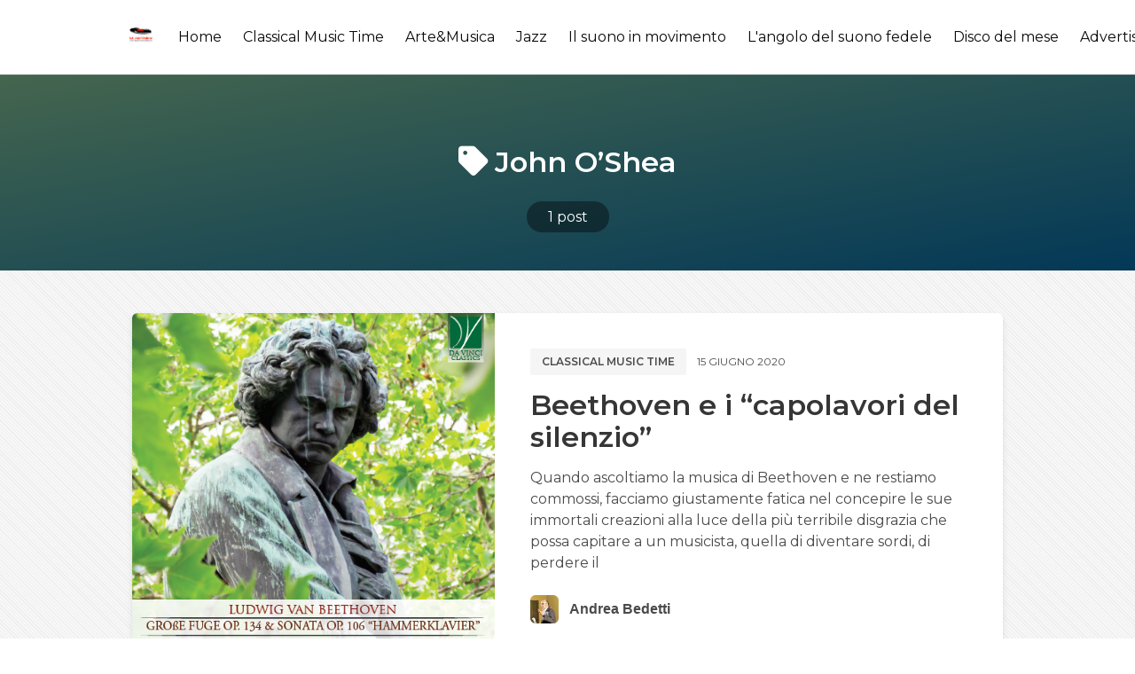

--- FILE ---
content_type: text/html; charset=utf-8
request_url: https://musicvoice.it/tag/john-oshea/
body_size: 5806
content:
<!DOCTYPE html>
<html lang="it" class="has-spaced-navbar-fixed-top">

<head>
    <meta charset="utf-8" />
    <meta http-equiv="X-UA-Compatible" content="IE=edge" />

    <title>John O’Shea - MusicVoice.it</title>
    <meta name="HandheldFriendly" content="True" />
    <meta name="viewport" content="width=device-width, initial-scale=1.0, user-scalable=no">
    <meta name="apple-mobile-web-app-capable" content="yes" />

    <link rel="icon" href="https://musicvoice.it/content/images/size/w256h256/2020/03/logo-01.png" type="image/png">
    <link rel="canonical" href="https://musicvoice.it/tag/john-oshea/">
    <meta name="referrer" content="no-referrer-when-downgrade">
    
    <meta property="og:site_name" content="MusicVoice.it">
    <meta property="og:type" content="website">
    <meta property="og:title" content="John O’Shea - MusicVoice.it">
    <meta property="og:url" content="https://musicvoice.it/tag/john-oshea/">
    <meta property="article:publisher" content="https://www.facebook.com/musicvoice.it/">
    <meta name="twitter:card" content="summary">
    <meta name="twitter:title" content="John O’Shea - MusicVoice.it">
    <meta name="twitter:url" content="https://musicvoice.it/tag/john-oshea/">
    
    <script type="application/ld+json">
{
    "@context": "https://schema.org",
    "@type": "Series",
    "publisher": {
        "@type": "Organization",
        "name": "MusicVoice.it",
        "url": "https://musicvoice.it/",
        "logo": {
            "@type": "ImageObject",
            "url": "https://musicvoice.it/content/images/2020/03/logo-01-1.png",
            "width": 60,
            "height": 60
        }
    },
    "url": "https://musicvoice.it/tag/john-oshea/",
    "name": "John O’Shea",
    "mainEntityOfPage": "https://musicvoice.it/tag/john-oshea/"
}
    </script>

    <meta name="generator" content="Ghost 6.10">
    <link rel="alternate" type="application/rss+xml" title="MusicVoice.it" href="https://musicvoice.it/rss/">
    
    <script defer src="https://cdn.jsdelivr.net/ghost/sodo-search@~1.8/umd/sodo-search.min.js" data-key="2d5d6f07871f9746e9b47a98ff" data-styles="https://cdn.jsdelivr.net/ghost/sodo-search@~1.8/umd/main.css" data-sodo-search="https://musicvoice.it/" data-locale="it" crossorigin="anonymous" type="d56e8ad7504910eac5de100e-text/javascript"></script>
    
    <link href="https://musicvoice.it/webmentions/receive/" rel="webmention">
    <script defer src="/public/cards.min.js?v=118ea43122" type="d56e8ad7504910eac5de100e-text/javascript"></script><style>:root {--ghost-accent-color: #15171A;}</style>
    <link rel="stylesheet" type="text/css" href="/public/cards.min.css?v=118ea43122">
    <script type="d56e8ad7504910eac5de100e-text/javascript">@blog.logo.png
    var showAdmin = true;
    var showTweets = false;
    var admin_info = {
        name: 'MusicVoice.it ',
        profile: '',
        description: 'Il mondo della musica senza confini',
        social: {
            email: 'redazione@musicvoice.it',
            twitter: 'https://www.twitter.com/MusicVoice_it',
            facebook: 'https://www.facebook.com/MusicVoice_it',
            instagram: 'https://www.instagram.com/rivista_musicvoice'
        }
    }
</script>

<script type="d56e8ad7504910eac5de100e-text/javascript">
  var show_showcase = true; //default: false
  var footer_text = "Made by <a class=\"span\" href=\"https://binco.me\" target=\"_blank\">Binco</a>";
  var fizzy_credit = false; // default:true
	var show_search = true; // default:false
  var search_key = '9488a24083e66447df34741b56';
  var search_url = 'https://musicvoice.it'; // it is usually your site url
</script>

<style>
    .is-georgia{
    text-align: justify !important;
    }
    @import url('https://fonts.googleapis.com/css?family=Roboto+Slab:100,300,400,700');
@import url('https://fonts.googleapis.com/css?family=Raleway:300,300i,400,400i,500,500i,600,600i,700,700i,800,800i,900,900i');

*{
  box-sizing: border-box;
}

.cards {
    width: 100%;
    display: flex;
    display: -webkit-flex;
    justify-content: center;
    -webkit-justify-content: center;
    max-width: 820px;
}

.card__like {
    width: 18px;
}

.card__clock {
    width: 15px;
  vertical-align: middle;
    fill: #AD7D52;
}
.card__time {
    font-size: 12px;
    color: #AD7D52;
    vertical-align: middle;
    margin-left: 5px;
}

.card__clock-info {
    float: right;
}

.card__img {
  visibility: hidden;
    background-size: cover;
    background-position: center;
    background-repeat: no-repeat;
    width: 100%;
    height: 235px;
  border-top-left-radius: 12px;
border-top-right-radius: 12px;
  
}

.card__info-hover {
    position: absolute;
    padding: 16px;
  width: 100%;
  opacity: 0;
  top: 0;
}

.card__img--hover {
  transition: 0.2s all ease-out;
    background-size: cover;
    background-position: center;
    background-repeat: no-repeat;
    width: 100%;
  position: absolute;
    height: 235px;
  border-top-left-radius: 12px;
border-top-right-radius: 12px;
top: 0;
  
}
.card {
  transition: all .4s cubic-bezier(0.175, 0.885, 0, 1);
  background-color: #fff;
  position: relative;
  border-radius: 12px;
  overflow: hidden;
  box-shadow: 0px 13px 10px -7px rgba(0, 0, 0,0.1);
}
.card:hover {
  box-shadow: 0px 30px 18px -8px rgba(0, 0, 0,0.1);
    transform: scale(1.10, 1.10);
}

.card__info {
z-index: 2;
  background-color: #fff;
  border-bottom-left-radius: 12px;
border-bottom-right-radius: 12px;
   padding: 16px 24px 24px 24px;
}

.card__category {
    font-family: 'Raleway', sans-serif;
    text-transform: uppercase;
    font-size: 13px;
    letter-spacing: 2px;
    font-weight: 500;
  color: #868686;
}

.card__title {
    margin-top: 5px;
    margin-bottom: 10px;
    font-family: 'Roboto Slab', serif;
}

.card__by {
    font-size: 12px;
    font-family: 'Raleway', sans-serif;
    font-weight: 500;
}

.card__author {
    font-weight: 600;
    text-decoration: none;
    color: #AD7D52;
}

.card:hover .card__img--hover {
    height: 100%;
    opacity: 0.3;
}

.card:hover .card__info {
    background-color: transparent;
    position: relative;
}

.card:hover .card__info-hover {
    opacity: 1;
}
</style>

  <script type="d56e8ad7504910eac5de100e-text/javascript">
// script che inserisce nel <div id="banner_random"></div> un banner a caso tra quelli inseriti
    var banner = document.getElementById("banner_random");
    var rnd= Math.floor(Math.random() * 1);
	if (rnd == 0)
      {banner.innerHTML += '<div> <a href="https://www.tyxart.de" target="_blank"><img src="https://musicvoice.it/content/images/2020/09/banner-tyxart.jpg" height="100%"></a> </div><br>'}
      else if (rnd == 1)
      {banner.innerHTML += '<div> <a href="https://www.tyxart.de" target="_blank"><img src="https://musicvoice.it/content/images/2020/09/banner-tyxart.jpg" height="100%"></a> </div><br>'}
</script>

    <link rel="stylesheet" type="text/css" href="/assets/css/main.css?v=118ea43122" />

    <link href="https://fonts.googleapis.com/css?family=Montserrat:400,600,700&display=swap" rel="stylesheet">

    <link href="https://cdnjs.cloudflare.com/ajax/libs/bulma/0.9.4/css/bulma.min.css" rel="stylesheet">

    <link rel="stylesheet" href="https://cdn.jsdelivr.net/npm/katex@0.10.2/dist/katex.min.css" integrity="sha384-yFRtMMDnQtDRO8rLpMIKrtPCD5jdktao2TV19YiZYWMDkUR5GQZR/NOVTdquEx1j" crossorigin="anonymous">
    
    <link rel="stylesheet" type="text/css" href="/assets/css/prism.css?v=118ea43122" />

</head>

<body class="has-background-light-line">

    <header>
    <nav id="navbar" class="navbar is-white is-spaced has-shadow-thin is-montserrat is-fixed-top" style="z-index:999;" role="navigation" aria-label="main navigation">
        <div class="column is-hidden-touch is-1-desktop is-1-widescreen is-2-fullhd"></div>
        <div class="nav-container column is-paddingless is-12-tablet is-10-desktop is-10-widescreen is-8-fullhd">
            <div class="navbar-brand">
                <div class="navbar-item logo">
                    <a href="https://musicvoice.it">
                        <img src="https://musicvoice.it/content/images/2020/03/logo-01-1.png" alt="MusicVoice.it" title="MusicVoice.it - Il mondo della musica senza confini." width="auto" height="28">
                    </a>
                </div>

                <a role="button" class="navbar-burger burger" aria-label="menu" aria-expanded="false" data-target="navbarPrimary">
                    <span aria-hidden="true"></span>
                    <span aria-hidden="true"></span>
                    <span aria-hidden="true"></span>
                </a>

            </div>

            <div id="navbarPrimary" class="navbar-menu">

                <div class="navbar-end">
                    <!-- navigation -->
<a class="navbar-item " href="https://musicvoice.it">Home</a>
<a class="navbar-item " href="https://musicvoice.it/classical-music-time/">Classical Music Time</a>
<a class="navbar-item " href="https://musicvoice.it/tag/arte-musica/">Arte&amp;Musica</a>
<a class="navbar-item " href="https://musicvoice.it/tag/jazz/">Jazz</a>
<a class="navbar-item " href="https://musicvoice.it/tag/il-suono-in-movimento/">Il suono in movimento</a>
<a class="navbar-item " href="https://musicvoice.it/tag/langolo-del-suono-fedele/">L&#x27;angolo del suono fedele</a>
<a class="navbar-item " href="https://musicvoice.it/tag/disco-del-mese/">Disco del mese</a>
<a class="navbar-item " href="https://musicvoice.it/advertising/">Advertising</a>
<a class="navbar-item " href="https://musicvoice.it/contatti/">Contatti</a>
<div class="navbar-item" id="search-btn">
      <i class="iconfont icon-search"></i>
</div>
<div class="fizzy-search">
    <div class="field has-addons" style="display:none" id="search-form">
        <div class="control has-icons-left">
            <input id="search-input" class="input" placeholder="Cerca">
            <span class="icon is-left">
                <i class="iconfont icon-search"></i>
            </span>
        </div>
        <div class="control"  id="close-btn">
            <button type="submit" class="button"><i class="iconfont icon-cross"></i></button>
        </div>
    </div>
    <div id="search-results"></div>
</div>                    
                </div>
            </div>
        </div>

        <div class="column is-hidden-touch" style="padding: .5rem">
            <div class="navbar-start">
                <div id="fizzy-credit" class="navbar-item has-dropdown is-hoverable is-hidden-mobile btn-fizzy is-hidden">
                    <div class="btn-fizzy-inner">
                        <a target="_blank" class="btn-fizzy-text" rel="noopener">Get Fizzy Theme</a>
                    </div>
                    <div class="navbar-dropdown is-right">
                        <a class="navbar-item" href="https://github.com/huangyuzhang/Fizzy-Theme/" target="_blank">
                            GitHub&nbsp;<img src="https://img.shields.io/github/stars/huangyuzhang/Fizzy-Theme.svg?style=social&label=Star" alt="GitHub Stars">
                        </a>
                        <a class="navbar-item" href="https://github.com/huangyuzhang/Fizzy-Theme/releases/latest/" target="_blank">
                            <img src="https://img.shields.io/github/release/huangyuzhang/Fizzy-Theme.svg?label=Release&color=green" alt="Download Fizzy Theme">
                        </a>
                        <hr class="navbar-divider">
                        <a class="navbar-item" href="https://github.com/huangyuzhang/Fizzy-Theme/blob/master/CHANGELOG.md" target="_blank">
                        Changelog
                        </a>
                        <a class="navbar-item" href="https://github.com/huangyuzhang/Fizzy-Theme/issues" target="_blank">
                        Report an issue
                        </a>
                    </div>
                </div>
            </div>
        </div>
    </nav>
</header>

    

<section class="hero tag-list-header is-bold bg-cover-center" style="background-image: linear-gradient(to bottom right, #acffc5, #078ddb);">
  <div class="hero-body has-darker-modal is-montserrat">
    <div class="container has-text-centered">
        <h1 class="title is-vmargin-2 is-capitalized has-text-white is-marginless-bottom">
            <span class="is-padding-05-15 round-border-6">
                <i class="iconfont icon-tag"></i> John O’Shea
            </span>
        </h1>
        <h2 class="subtitle is-vmargin-2 has-text-white is-centered is-margin-auto" style="max-width:760px;">
        </h2>
        <div id="post-count" class="has-text-white">
            <a class="has-text-white" href="#post-count">
                <span class="has-dark-modal is-padding-05-15 round-border-2rem">
                    1 post
                </span>
            </a>
        </div>
    </div>
  </div>
</section>

<main class="section">
    <div class="columns">
        <div class="column is-hidden-touch is-1-desktop is-1-widescreen is-2-fullhd"></div>
        <div class="column is-12-tablet is-10-desktop is-10-widescreen is-8-fullhd">
            
                    <article class="box is-paddingless is-clipped has-shadow-lift margin-bottom-25 can-scale">
    <div class="columns post-card is-marginless">
            <a class="column is-hidden-mobile is-paddingless" href="/beethoven-e-i-capolavori-del-silenzio/" alt="Beethoven e i “capolavori del silenzio”" title="Beethoven e i “capolavori del silenzio”">
                <div class="featured-image" style="background-image:url(/content/images/size/w600/2020/06/Cover.png);"></div>    
            </a>
            <a class="column is-hidden-tablet" href="/beethoven-e-i-capolavori-del-silenzio/" alt="Beethoven e i “capolavori del silenzio”" title="Beethoven e i “capolavori del silenzio”">
                <div class="featured-image" style="background-image:url(/content/images/size/w600/2020/06/Cover.png);"></div>    
            </a>
        
        <div class="column is-7 is-paddingless">
            <div class="post-info">

                <div class="level is-mobile is-montserrat is-uppercase is-margin-bottom-1">
                    <div class="level-left">
                        <div class="level-item">
                            <div class="buttons are-small">
                                <a href="/tag/classical-music-time/" class="button is-light has-text-weight-semibold">Classical music time</a>
                            </div>
                        </div>
                        <div class="level-item is-size-7 ">
                            15 giugno 2020
                        </div>
                    </div>
                </div>

                <a href="/beethoven-e-i-capolavori-del-silenzio/" class="is-montserrat has-text-black">
                    <h1 class="title is-3 is-size-5-mobile is-margin-bottom-1">Beethoven e i “capolavori del silenzio”</h1>
                </a>
                <p class="is-montserrat is-hidden-mobile" style="margin-bottom:1.5rem;">
                        Quando ascoltiamo la musica di Beethoven e ne restiamo commossi, facciamo giustamente fatica nel concepire le sue immortali creazioni alla luce della più terribile disgrazia che possa capitare a un musicista, quella di diventare sordi, di perdere il
                </p>

                <div class="media is-hidden-mobile">
                    <div class="media-left">
                        <div class="columns is-vcentered">
                            
                            <div class="column is-narrow">
                                <a href="/author/andrea-bedetti/">
                                    <figure class="image is-32x32">
                                    <img class="image-squared round-border-6" src="
                                            /content/images/size/w64/2022/01/Bedetti04.jpg
                                    " alt="Andrea Bedetti" title="Andrea Bedetti">
                                    </figure>
                                </a>
                            </div>

                            <div class="column is-narrow has-text-weight-bold is-hpaddingless">
                                <a href="/author/andrea-bedetti/" class="has-text-grey-dark">Andrea Bedetti</a>
                            </div>
                        </div> 
                    </div>
                </div>
            </div>  
        </div>
    </div>
</article>

        </div>
        <div class="column is-hidden-touch"></div>
    </div>
</main>

<section class="section is-padding-top-05">
    <div class="container">
        <div class="buttons has-addons is-centered" aria-label="pagination">
        <span class="button is-static">1 / 1</span>
</div>
    </div>
</section>



    <footer class="footer is-centered" style="padding-bottom:3rem;">
    <div class="content has-text-centered">
        <p class="copyright">&copy; 2026 <a href="https://musicvoice.it"><strong class="has-text-grey-darker">MusicVoice.it</strong></a></p>
        <p class="declare has-text-grey">
            <script type="d56e8ad7504910eac5de100e-text/javascript">
                if (typeof footer_text == 'undefined') {
                    var footer_text = "Il mondo della musica senza confini.";
                };
            </script>
            <script type="d56e8ad7504910eac5de100e-text/javascript">
                document.write(footer_text);
            </script>
            <br>Using <a href="https://fizzy.cc/fizzy-theme/" target="_blank" rel="noopener noreferrer"><strong>The Fizzy Theme</strong> v1.3.5</a> | Published with <a href="https://ghost.org/" target="_blank" rel="noopener noreferrer"><strong>Ghost</strong></a>
        </p>
    </div>
</footer>
    <script src="https://unpkg.com/@tryghost/content-api@1.2.3/umd/content-api.min.js" type="d56e8ad7504910eac5de100e-text/javascript"></script>
    <script type="d56e8ad7504910eac5de100e-text/javascript" src="/assets/js/ghost-search.min.js?v=118ea43122"></script>
    <script type="d56e8ad7504910eac5de100e-text/javascript">
        let ghostSearch = new GhostSearch({
            key: search_key, // set var search_key in Site Header
            host: search_url, // set var search_url in Site Header
            input:   '#search-input',
            results: '#search-results',
            options: {
                limit: 10
            },
            template: function(result) {
                let url = [location.protocol, '//', location.host].join('');
                return '<a class="navbar-item" href="' + url + '/' + result.slug + '/">' + result.title + '</a>';  
            },
            on: {
                afterDisplay: function(results){
                    if (results.total == 0 && document.getElementById('search-input').value != '') {
                        let resultsElement = document.getElementById('search-results');
                        let e = document.createElement('p');
                        e.innerHTML = "<a class='navbar-item'>Nessun risultato</a>";
                        resultsElement.appendChild(e.firstChild);
                    };
                }
            }
        })
    </script>

    <script type="d56e8ad7504910eac5de100e-text/javascript">
// script che inserisce nel <div id="banner_random"></div> un banner a caso tra quelli inseriti
    var banner = document.getElementById("banner_random");
    var rnd= Math.floor(Math.random() * 1);
	if (rnd == 0)
      {banner.innerHTML += '<div> <a href="https://www.extendedplace.com/" target="_blank"><img src="https://musicvoice.it/content/images/size/w1600/2024/07/extended-place.png" height="100%"></a> </div><br>'}
      else if (rnd == 1)
      {banner.innerHTML += '<div> <a href="https://www.visitclusone.it/musica-mirabilis/" target="_blank"><img src="https://musicvoice.it/content/images/size/w1600/2024/07/mirabilis.jpg" height="100%"></a> </div><br>'}
</script>

    <script src="/assets/js/popup.min.js?v=118ea43122" type="d56e8ad7504910eac5de100e-text/javascript"></script>

    <script src="https://cdnjs.cloudflare.com/ajax/libs/jquery/3.4.1/jquery.min.js" type="d56e8ad7504910eac5de100e-text/javascript"></script>
    
    <script src="/assets/js/main.js?v=118ea43122" type="d56e8ad7504910eac5de100e-text/javascript"></script>
    
    <script src="https://cdnjs.cloudflare.com/ajax/libs/slick-carousel/1.9.0/slick.min.js" type="d56e8ad7504910eac5de100e-text/javascript"></script>
    <script type="d56e8ad7504910eac5de100e-text/javascript">
        $(document).ready(function(){
            $('#carousel-home').slick({
                autoplay: true,
                infinite: true,
                slidesToShow: 1,
                slidesToScroll: 1,
                arrows:false,
                dots: false,
                centerMode: false,
                focusOnSelect: false
            });
        });      
    </script>
    
    <script type="d56e8ad7504910eac5de100e-text/javascript">
        if (typeof show_showcase == 'undefined') {var show_showcase = false;};
        if (show_showcase){$('#showcase').removeClass("is-hidden");};
        if (typeof fizzy_credit == 'undefined') {var fizzy_credit = true;};
        if (fizzy_credit){$('#fizzy-credit').removeClass("is-hidden");};
    </script>
<script src="/cdn-cgi/scripts/7d0fa10a/cloudflare-static/rocket-loader.min.js" data-cf-settings="d56e8ad7504910eac5de100e-|49" defer></script><script defer src="https://static.cloudflareinsights.com/beacon.min.js/vcd15cbe7772f49c399c6a5babf22c1241717689176015" integrity="sha512-ZpsOmlRQV6y907TI0dKBHq9Md29nnaEIPlkf84rnaERnq6zvWvPUqr2ft8M1aS28oN72PdrCzSjY4U6VaAw1EQ==" data-cf-beacon='{"version":"2024.11.0","token":"e35c2710689644f981a41a048f689274","r":1,"server_timing":{"name":{"cfCacheStatus":true,"cfEdge":true,"cfExtPri":true,"cfL4":true,"cfOrigin":true,"cfSpeedBrain":true},"location_startswith":null}}' crossorigin="anonymous"></script>
</body>
</html>


--- FILE ---
content_type: text/javascript; charset=utf-8
request_url: https://unpkg.com/@tryghost/content-api@1.2.3/umd/content-api.min.js
body_size: 11712
content:
!function(t,e){"object"==typeof exports&&"undefined"!=typeof module?module.exports=e():"function"==typeof define&&define.amd?define(e):(t=t||self).GhostContentAPI=e()}(this,function(){"use strict";function t(t,e){return t(e={exports:{}},e.exports),e.exports}var e=t(function(t){var e=t.exports="undefined"!=typeof window&&window.Math==Math?window:"undefined"!=typeof self&&self.Math==Math?self:Function("return this")();"number"==typeof __g&&(__g=e)}),n=t(function(t){var e=t.exports={version:"2.6.5"};"number"==typeof __e&&(__e=e)}),r=(n.version,function(t){return"object"==typeof t?null!==t:"function"==typeof t}),o=function(t){if(!r(t))throw TypeError(t+" is not an object!");return t},i=function(t){try{return!!t()}catch(t){return!0}},a=!i(function(){return 7!=Object.defineProperty({},"a",{get:function(){return 7}}).a}),s=e.document,c=r(s)&&r(s.createElement),u=function(t){return c?s.createElement(t):{}},f=!a&&!i(function(){return 7!=Object.defineProperty(u("div"),"a",{get:function(){return 7}}).a}),l=Object.defineProperty,h={f:a?Object.defineProperty:function(t,e,n){if(o(t),e=function(t,e){if(!r(t))return t;var n,o;if(e&&"function"==typeof(n=t.toString)&&!r(o=n.call(t)))return o;if("function"==typeof(n=t.valueOf)&&!r(o=n.call(t)))return o;if(!e&&"function"==typeof(n=t.toString)&&!r(o=n.call(t)))return o;throw TypeError("Can't convert object to primitive value")}(e,!0),o(n),f)try{return l(t,e,n)}catch(t){}if("get"in n||"set"in n)throw TypeError("Accessors not supported!");return"value"in n&&(t[e]=n.value),t}},p=function(t,e){return{enumerable:!(1&t),configurable:!(2&t),writable:!(4&t),value:e}},d=a?function(t,e,n){return h.f(t,e,p(1,n))}:function(t,e,n){return t[e]=n,t},v={}.hasOwnProperty,y=function(t,e){return v.call(t,e)},m=0,g=Math.random(),w=function(t){return"Symbol(".concat(void 0===t?"":t,")_",(++m+g).toString(36))},b=t(function(t){var r=e["__core-js_shared__"]||(e["__core-js_shared__"]={});(t.exports=function(t,e){return r[t]||(r[t]=void 0!==e?e:{})})("versions",[]).push({version:n.version,mode:"global",copyright:"© 2019 Denis Pushkarev (zloirock.ru)"})}),S=b("native-function-to-string",Function.toString),j=t(function(t){var r=w("src"),o=(""+S).split("toString");n.inspectSource=function(t){return S.call(t)},(t.exports=function(t,n,i,a){var s="function"==typeof i;s&&(y(i,"name")||d(i,"name",n)),t[n]!==i&&(s&&(y(i,r)||d(i,r,t[n]?""+t[n]:o.join(String(n)))),t===e?t[n]=i:a?t[n]?t[n]=i:d(t,n,i):(delete t[n],d(t,n,i)))})(Function.prototype,"toString",function(){return"function"==typeof this&&this[r]||S.call(this)})}),_=function(t){if("function"!=typeof t)throw TypeError(t+" is not a function!");return t},E=function(t,e,n){if(_(t),void 0===e)return t;switch(n){case 1:return function(n){return t.call(e,n)};case 2:return function(n,r){return t.call(e,n,r)};case 3:return function(n,r,o){return t.call(e,n,r,o)}}return function(){return t.apply(e,arguments)}},P=function(t,r,o){var i,a,s,c,u=t&P.F,f=t&P.G,l=t&P.S,h=t&P.P,p=t&P.B,v=f?e:l?e[r]||(e[r]={}):(e[r]||{}).prototype,y=f?n:n[r]||(n[r]={}),m=y.prototype||(y.prototype={});for(i in f&&(o=r),o)s=((a=!u&&v&&void 0!==v[i])?v:o)[i],c=p&&a?E(s,e):h&&"function"==typeof s?E(Function.call,s):s,v&&j(v,i,s,t&P.U),y[i]!=s&&d(y,i,c),h&&m[i]!=s&&(m[i]=s)};e.core=n,P.F=1,P.G=2,P.S=4,P.P=8,P.B=16,P.W=32,P.U=64,P.R=128;var O,A,C,x,T,k,L,R,M,F=P,I={}.toString,q=function(t){return I.call(t).slice(8,-1)},B=Object("z").propertyIsEnumerable(0)?Object:function(t){return"String"==q(t)?t.split(""):Object(t)},N=function(t){if(null==t)throw TypeError("Can't call method on  "+t);return t},U=function(t){return Object(N(t))},D=Math.ceil,G=Math.floor,W=function(t){return isNaN(t=+t)?0:(t>0?G:D)(t)},H=Math.min,z=function(t){return t>0?H(W(t),9007199254740991):0},V=Array.isArray||function(t){return"Array"==q(t)},X=t(function(t){var n=b("wks"),r=e.Symbol,o="function"==typeof r;(t.exports=function(t){return n[t]||(n[t]=o&&r[t]||(o?r:w)("Symbol."+t))}).store=n}),K=X("species"),J=function(t,e){return!!t&&i(function(){e?t.call(null,function(){},1):t.call(null)})},$=(C=1==(O=0),x=2==O,T=3==O,k=4==O,L=6==O,R=5==O||L,M=A||function(t,e){return new(function(t){var e;return V(t)&&("function"!=typeof(e=t.constructor)||e!==Array&&!V(e.prototype)||(e=void 0),r(e)&&null===(e=e[K])&&(e=void 0)),void 0===e?Array:e}(t))(e)},function(t,e,n){for(var r,o,i=U(t),a=B(i),s=E(e,n,3),c=z(a.length),u=0,f=C?M(t,c):x?M(t,0):void 0;c>u;u++)if((R||u in a)&&(o=s(r=a[u],u,i),O))if(C)f[u]=o;else if(o)switch(O){case 3:return!0;case 5:return r;case 6:return u;case 2:f.push(r)}else if(k)return!1;return L?-1:T||k?k:f}),Q=J([].forEach,!0);F(F.P+F.F*!Q,"Array",{forEach:function(t){return $(this,t,arguments[1])}});var Y=h.f,Z=Function.prototype,tt=/^\s*function ([^ (]*)/;"name"in Z||a&&Y(Z,"name",{configurable:!0,get:function(){try{return(""+this).match(tt)[1]}catch(t){return""}}}),F(F.S,"Array",{isArray:V});var et=X("unscopables"),nt=Array.prototype;null==nt[et]&&d(nt,et,{});var rt=function(t){nt[et][t]=!0},ot=function(t,e){return{value:e,done:!!t}},it={},at=function(t){return B(N(t))},st=Math.max,ct=Math.min,ut=function(t){return function(e,n,r){var o,i=at(e),a=z(i.length),s=function(t,e){return(t=W(t))<0?st(t+e,0):ct(t,e)}(r,a);if(t&&n!=n){for(;a>s;)if((o=i[s++])!=o)return!0}else for(;a>s;s++)if((t||s in i)&&i[s]===n)return t||s||0;return!t&&-1}},ft=b("keys"),lt=function(t){return ft[t]||(ft[t]=w(t))},ht=ut(!1),pt=lt("IE_PROTO"),dt="constructor,hasOwnProperty,isPrototypeOf,propertyIsEnumerable,toLocaleString,toString,valueOf".split(","),vt=Object.keys||function(t){return function(t,e){var n,r=at(t),o=0,i=[];for(n in r)n!=pt&&y(r,n)&&i.push(n);for(;e.length>o;)y(r,n=e[o++])&&(~ht(i,n)||i.push(n));return i}(t,dt)},yt=a?Object.defineProperties:function(t,e){o(t);for(var n,r=vt(e),i=r.length,a=0;i>a;)h.f(t,n=r[a++],e[n]);return t},mt=e.document,gt=mt&&mt.documentElement,wt=lt("IE_PROTO"),bt=function(){},St=function(){var t,e=u("iframe"),n=dt.length;for(e.style.display="none",gt.appendChild(e),e.src="javascript:",(t=e.contentWindow.document).open(),t.write("<script>document.F=Object<\/script>"),t.close(),St=t.F;n--;)delete St.prototype[dt[n]];return St()},jt=Object.create||function(t,e){var n;return null!==t?(bt.prototype=o(t),n=new bt,bt.prototype=null,n[wt]=t):n=St(),void 0===e?n:yt(n,e)},_t=h.f,Et=X("toStringTag"),Pt=function(t,e,n){t&&!y(t=n?t:t.prototype,Et)&&_t(t,Et,{configurable:!0,value:e})},Ot={};d(Ot,X("iterator"),function(){return this});var At=function(t,e,n){t.prototype=jt(Ot,{next:p(1,n)}),Pt(t,e+" Iterator")},Ct=lt("IE_PROTO"),xt=Object.prototype,Tt=Object.getPrototypeOf||function(t){return t=U(t),y(t,Ct)?t[Ct]:"function"==typeof t.constructor&&t instanceof t.constructor?t.constructor.prototype:t instanceof Object?xt:null},kt=X("iterator"),Lt=!([].keys&&"next"in[].keys()),Rt=function(){return this},Mt=function(t,e,n,r,o,i,a){At(n,e,r);var s,c,u,f=function(t){if(!Lt&&t in v)return v[t];switch(t){case"keys":case"values":return function(){return new n(this,t)}}return function(){return new n(this,t)}},l=e+" Iterator",h="values"==o,p=!1,v=t.prototype,y=v[kt]||v["@@iterator"]||o&&v[o],m=y||f(o),g=o?h?f("entries"):m:void 0,w="Array"==e&&v.entries||y;if(w&&(u=Tt(w.call(new t)))!==Object.prototype&&u.next&&(Pt(u,l,!0),"function"!=typeof u[kt]&&d(u,kt,Rt)),h&&y&&"values"!==y.name&&(p=!0,m=function(){return y.call(this)}),(Lt||p||!v[kt])&&d(v,kt,m),it[e]=m,it[l]=Rt,o)if(s={values:h?m:f("values"),keys:i?m:f("keys"),entries:g},a)for(c in s)c in v||j(v,c,s[c]);else F(F.P+F.F*(Lt||p),e,s);return s}(Array,"Array",function(t,e){this._t=at(t),this._i=0,this._k=e},function(){var t=this._t,e=this._k,n=this._i++;return!t||n>=t.length?(this._t=void 0,ot(1)):ot(0,"keys"==e?n:"values"==e?t[n]:[n,t[n]])},"values");it.Arguments=it.Array,rt("keys"),rt("values"),rt("entries");for(var Ft=X("iterator"),It=X("toStringTag"),qt=it.Array,Bt={CSSRuleList:!0,CSSStyleDeclaration:!1,CSSValueList:!1,ClientRectList:!1,DOMRectList:!1,DOMStringList:!1,DOMTokenList:!0,DataTransferItemList:!1,FileList:!1,HTMLAllCollection:!1,HTMLCollection:!1,HTMLFormElement:!1,HTMLSelectElement:!1,MediaList:!0,MimeTypeArray:!1,NamedNodeMap:!1,NodeList:!0,PaintRequestList:!1,Plugin:!1,PluginArray:!1,SVGLengthList:!1,SVGNumberList:!1,SVGPathSegList:!1,SVGPointList:!1,SVGStringList:!1,SVGTransformList:!1,SourceBufferList:!1,StyleSheetList:!0,TextTrackCueList:!1,TextTrackList:!1,TouchList:!1},Nt=vt(Bt),Ut=0;Ut<Nt.length;Ut++){var Dt,Gt=Nt[Ut],Wt=Bt[Gt],Ht=e[Gt],zt=Ht&&Ht.prototype;if(zt&&(zt[Ft]||d(zt,Ft,qt),zt[It]||d(zt,It,Gt),it[Gt]=qt,Wt))for(Dt in Mt)zt[Dt]||j(zt,Dt,Mt[Dt],!0)}var Vt,Xt,Kt,Jt;Vt="keys",Xt=function(){return function(t){return vt(U(t))}},Kt=(n.Object||{})[Vt]||Object[Vt],(Jt={})[Vt]=Xt(Kt),F(F.S+F.F*i(function(){Kt(1)}),"Object",Jt);var $t={f:Object.getOwnPropertySymbols},Qt={f:{}.propertyIsEnumerable},Yt=Object.assign,Zt=!Yt||i(function(){var t={},e={},n=Symbol(),r="abcdefghijklmnopqrst";return t[n]=7,r.split("").forEach(function(t){e[t]=t}),7!=Yt({},t)[n]||Object.keys(Yt({},e)).join("")!=r})?function(t,e){for(var n=U(t),r=arguments.length,o=1,i=$t.f,a=Qt.f;r>o;)for(var s,c=B(arguments[o++]),u=i?vt(c).concat(i(c)):vt(c),f=u.length,l=0;f>l;)a.call(c,s=u[l++])&&(n[s]=c[s]);return n}:Yt;F(F.S+F.F,"Object",{assign:Zt});var te,ee,ne,re=X("toStringTag"),oe="Arguments"==q(function(){return arguments}()),ie=function(t){var e,n,r;return void 0===t?"Undefined":null===t?"Null":"string"==typeof(n=function(t,e){try{return t[e]}catch(t){}}(e=Object(t),re))?n:oe?q(e):"Object"==(r=q(e))&&"function"==typeof e.callee?"Arguments":r},ae=function(t,e,n,r){try{return r?e(o(n)[0],n[1]):e(n)}catch(e){var i=t.return;throw void 0!==i&&o(i.call(t)),e}},se=X("iterator"),ce=Array.prototype,ue=X("iterator"),fe=n.getIteratorMethod=function(t){if(null!=t)return t[ue]||t["@@iterator"]||it[ie(t)]},le=t(function(t){var e={},n={},r=t.exports=function(t,r,i,a,s){var c,u,f,l,h,p=s?function(){return t}:fe(t),d=E(i,a,r?2:1),v=0;if("function"!=typeof p)throw TypeError(t+" is not iterable!");if(void 0===(h=p)||it.Array!==h&&ce[se]!==h){for(f=p.call(t);!(u=f.next()).done;)if((l=ae(f,d,u.value,r))===e||l===n)return l}else for(c=z(t.length);c>v;v++)if((l=r?d(o(u=t[v])[0],u[1]):d(t[v]))===e||l===n)return l};r.BREAK=e,r.RETURN=n}),he=X("species"),pe=e.process,de=e.setImmediate,ve=e.clearImmediate,ye=e.MessageChannel,me=e.Dispatch,ge=0,we={},be=function(){var t=+this;if(we.hasOwnProperty(t)){var e=we[t];delete we[t],e()}},Se=function(t){be.call(t.data)};de&&ve||(de=function(t){for(var e=[],n=1;arguments.length>n;)e.push(arguments[n++]);return we[++ge]=function(){!function(t,e,n){var r=void 0===n;switch(e.length){case 0:return r?t():t.call(n);case 1:return r?t(e[0]):t.call(n,e[0]);case 2:return r?t(e[0],e[1]):t.call(n,e[0],e[1]);case 3:return r?t(e[0],e[1],e[2]):t.call(n,e[0],e[1],e[2]);case 4:return r?t(e[0],e[1],e[2],e[3]):t.call(n,e[0],e[1],e[2],e[3])}t.apply(n,e)}("function"==typeof t?t:Function(t),e)},te(ge),ge},ve=function(t){delete we[t]},"process"==q(pe)?te=function(t){pe.nextTick(E(be,t,1))}:me&&me.now?te=function(t){me.now(E(be,t,1))}:ye?(ne=(ee=new ye).port2,ee.port1.onmessage=Se,te=E(ne.postMessage,ne,1)):e.addEventListener&&"function"==typeof postMessage&&!e.importScripts?(te=function(t){e.postMessage(t+"","*")},e.addEventListener("message",Se,!1)):te="onreadystatechange"in u("script")?function(t){gt.appendChild(u("script")).onreadystatechange=function(){gt.removeChild(this),be.call(t)}}:function(t){setTimeout(E(be,t,1),0)});var je={set:de,clear:ve},_e=je.set,Ee=e.MutationObserver||e.WebKitMutationObserver,Pe=e.process,Oe=e.Promise,Ae="process"==q(Pe);function Ce(t){var e,n;this.promise=new t(function(t,r){if(void 0!==e||void 0!==n)throw TypeError("Bad Promise constructor");e=t,n=r}),this.resolve=_(e),this.reject=_(n)}var xe={f:function(t){return new Ce(t)}},Te=function(t){try{return{e:!1,v:t()}}catch(t){return{e:!0,v:t}}},ke=e.navigator,Le=ke&&ke.userAgent||"",Re=X("species"),Me=X("iterator"),Fe=!1;try{[7][Me]().return=function(){Fe=!0}}catch(t){}var Ie,qe,Be,Ne,Ue=je.set,De=function(){var t,n,r,o=function(){var e,o;for(Ae&&(e=Pe.domain)&&e.exit();t;){o=t.fn,t=t.next;try{o()}catch(e){throw t?r():n=void 0,e}}n=void 0,e&&e.enter()};if(Ae)r=function(){Pe.nextTick(o)};else if(!Ee||e.navigator&&e.navigator.standalone)if(Oe&&Oe.resolve){var i=Oe.resolve(void 0);r=function(){i.then(o)}}else r=function(){_e.call(e,o)};else{var a=!0,s=document.createTextNode("");new Ee(o).observe(s,{characterData:!0}),r=function(){s.data=a=!a}}return function(e){var o={fn:e,next:void 0};n&&(n.next=o),t||(t=o,r()),n=o}}(),Ge=e.TypeError,We=e.process,He=We&&We.versions,ze=He&&He.v8||"",Ve=e.Promise,Xe="process"==ie(We),Ke=function(){},Je=qe=xe.f,$e=!!function(){try{var t=Ve.resolve(1),e=(t.constructor={})[X("species")]=function(t){t(Ke,Ke)};return(Xe||"function"==typeof PromiseRejectionEvent)&&t.then(Ke)instanceof e&&0!==ze.indexOf("6.6")&&-1===Le.indexOf("Chrome/66")}catch(t){}}(),Qe=function(t){var e;return!(!r(t)||"function"!=typeof(e=t.then))&&e},Ye=function(t,e){if(!t._n){t._n=!0;var n=t._c;De(function(){for(var r=t._v,o=1==t._s,i=0,a=function(e){var n,i,a,s=o?e.ok:e.fail,c=e.resolve,u=e.reject,f=e.domain;try{s?(o||(2==t._h&&en(t),t._h=1),!0===s?n=r:(f&&f.enter(),n=s(r),f&&(f.exit(),a=!0)),n===e.promise?u(Ge("Promise-chain cycle")):(i=Qe(n))?i.call(n,c,u):c(n)):u(r)}catch(t){f&&!a&&f.exit(),u(t)}};n.length>i;)a(n[i++]);t._c=[],t._n=!1,e&&!t._h&&Ze(t)})}},Ze=function(t){Ue.call(e,function(){var n,r,o,i=t._v,a=tn(t);if(a&&(n=Te(function(){Xe?We.emit("unhandledRejection",i,t):(r=e.onunhandledrejection)?r({promise:t,reason:i}):(o=e.console)&&o.error&&o.error("Unhandled promise rejection",i)}),t._h=Xe||tn(t)?2:1),t._a=void 0,a&&n.e)throw n.v})},tn=function(t){return 1!==t._h&&0===(t._a||t._c).length},en=function(t){Ue.call(e,function(){var n;Xe?We.emit("rejectionHandled",t):(n=e.onrejectionhandled)&&n({promise:t,reason:t._v})})},nn=function(t){var e=this;e._d||(e._d=!0,(e=e._w||e)._v=t,e._s=2,e._a||(e._a=e._c.slice()),Ye(e,!0))},rn=function(t){var e,n=this;if(!n._d){n._d=!0,n=n._w||n;try{if(n===t)throw Ge("Promise can't be resolved itself");(e=Qe(t))?De(function(){var r={_w:n,_d:!1};try{e.call(t,E(rn,r,1),E(nn,r,1))}catch(t){nn.call(r,t)}}):(n._v=t,n._s=1,Ye(n,!1))}catch(t){nn.call({_w:n,_d:!1},t)}}};$e||(Ve=function(t){!function(t,e,n,r){if(!(t instanceof e)||void 0!==r&&r in t)throw TypeError(n+": incorrect invocation!")}(this,Ve,"Promise","_h"),_(t),Ie.call(this);try{t(E(rn,this,1),E(nn,this,1))}catch(t){nn.call(this,t)}},(Ie=function(t){this._c=[],this._a=void 0,this._s=0,this._d=!1,this._v=void 0,this._h=0,this._n=!1}).prototype=function(t,e,n){for(var r in e)j(t,r,e[r],n);return t}(Ve.prototype,{then:function(t,e){var n,r,i,a=Je((n=Ve,void 0===(i=o(this).constructor)||null==(r=o(i)[he])?n:_(r)));return a.ok="function"!=typeof t||t,a.fail="function"==typeof e&&e,a.domain=Xe?We.domain:void 0,this._c.push(a),this._a&&this._a.push(a),this._s&&Ye(this,!1),a.promise},catch:function(t){return this.then(void 0,t)}}),Be=function(){var t=new Ie;this.promise=t,this.resolve=E(rn,t,1),this.reject=E(nn,t,1)},xe.f=Je=function(t){return t===Ve||t===Ne?new Be(t):qe(t)}),F(F.G+F.W+F.F*!$e,{Promise:Ve}),Pt(Ve,"Promise"),function(t){var n=e[t];a&&n&&!n[Re]&&h.f(n,Re,{configurable:!0,get:function(){return this}})}("Promise"),Ne=n.Promise,F(F.S+F.F*!$e,"Promise",{reject:function(t){var e=Je(this);return(0,e.reject)(t),e.promise}}),F(F.S+F.F*!$e,"Promise",{resolve:function(t){return function(t,e){if(o(t),r(e)&&e.constructor===t)return e;var n=xe.f(t);return(0,n.resolve)(e),n.promise}(this,t)}}),F(F.S+F.F*!($e&&function(t,e){if(!e&&!Fe)return!1;var n=!1;try{var r=[7],o=r[Me]();o.next=function(){return{done:n=!0}},r[Me]=function(){return o},t(r)}catch(t){}return n}(function(t){Ve.all(t).catch(Ke)})),"Promise",{all:function(t){var e=this,n=Je(e),r=n.resolve,o=n.reject,i=Te(function(){var n=[],i=0,a=1;le(t,!1,function(t){var s=i++,c=!1;n.push(void 0),a++,e.resolve(t).then(function(t){c||(c=!0,n[s]=t,--a||r(n))},o)}),--a||r(n)});return i.e&&o(i.v),n.promise},race:function(t){var e=this,n=Je(e),r=n.reject,o=Te(function(){le(t,!1,function(t){e.resolve(t).then(n.resolve,r)})});return o.e&&r(o.v),n.promise}});var on={};on[X("toStringTag")]="z",on+""!="[object z]"&&j(Object.prototype,"toString",function(){return"[object "+ie(this)+"]"},!0);F(F.P+F.F*!J([].reduce,!0),"Array",{reduce:function(t){return function(t,e,n,r,o){_(e);var i=U(t),a=B(i),s=z(i.length),c=o?s-1:0,u=o?-1:1;if(n<2)for(;;){if(c in a){r=a[c],c+=u;break}if(c+=u,o?c<0:s<=c)throw TypeError("Reduce of empty array with no initial value")}for(;o?c>=0:s>c;c+=u)c in a&&(r=e(r,a[c],c,i));return r}(this,t,arguments.length,arguments[1],!1)}});var an=X("match"),sn=function(t,e,n){if(r(o=e)&&(void 0!==(i=o[an])?i:"RegExp"==q(o)))throw TypeError("String#"+n+" doesn't accept regex!");var o,i;return String(N(t))},cn=X("match"),un=function(t){var e=/./;try{"/./"[t](e)}catch(n){try{return e[cn]=!1,!"/./"[t](e)}catch(t){}}return!0},fn="".startsWith;F(F.P+F.F*un("startsWith"),"String",{startsWith:function(t){var e=sn(this,t,"startsWith"),n=z(Math.min(arguments.length>1?arguments[1]:void 0,e.length)),r=String(t);return fn?fn.call(e,r,n):e.slice(n,n+r.length)===r}});var ln="".endsWith;F(F.P+F.F*un("endsWith"),"String",{endsWith:function(t){var e=sn(this,t,"endsWith"),n=arguments.length>1?arguments[1]:void 0,r=z(e.length),o=void 0===n?r:Math.min(z(n),r),i=String(t);return ln?ln.call(e,i,o):e.slice(o-i.length,o)===i}});var hn=ut(!0);F(F.P,"Array",{includes:function(t){return hn(this,t,arguments.length>1?arguments[1]:void 0)}}),rt("includes");var pn=function(t,e){return function(){for(var n=new Array(arguments.length),r=0;r<n.length;r++)n[r]=arguments[r];return t.apply(e,n)}};function dn(t){return!!t.constructor&&"function"==typeof t.constructor.isBuffer&&t.constructor.isBuffer(t)}var vn=Object.prototype.toString;function yn(t){return"[object Array]"===vn.call(t)}function mn(t){return null!==t&&"object"==typeof t}function gn(t){return"[object Function]"===vn.call(t)}function wn(t,e){if(null!=t)if("object"!=typeof t&&(t=[t]),yn(t))for(var n=0,r=t.length;n<r;n++)e.call(null,t[n],n,t);else for(var o in t)Object.prototype.hasOwnProperty.call(t,o)&&e.call(null,t[o],o,t)}var bn={isArray:yn,isArrayBuffer:function(t){return"[object ArrayBuffer]"===vn.call(t)},isBuffer:function(t){return null!=t&&(dn(t)||function(t){return"function"==typeof t.readFloatLE&&"function"==typeof t.slice&&dn(t.slice(0,0))}(t)||!!t._isBuffer)},isFormData:function(t){return"undefined"!=typeof FormData&&t instanceof FormData},isArrayBufferView:function(t){return"undefined"!=typeof ArrayBuffer&&ArrayBuffer.isView?ArrayBuffer.isView(t):t&&t.buffer&&t.buffer instanceof ArrayBuffer},isString:function(t){return"string"==typeof t},isNumber:function(t){return"number"==typeof t},isObject:mn,isUndefined:function(t){return void 0===t},isDate:function(t){return"[object Date]"===vn.call(t)},isFile:function(t){return"[object File]"===vn.call(t)},isBlob:function(t){return"[object Blob]"===vn.call(t)},isFunction:gn,isStream:function(t){return mn(t)&&gn(t.pipe)},isURLSearchParams:function(t){return"undefined"!=typeof URLSearchParams&&t instanceof URLSearchParams},isStandardBrowserEnv:function(){return("undefined"==typeof navigator||"ReactNative"!==navigator.product)&&"undefined"!=typeof window&&"undefined"!=typeof document},forEach:wn,merge:function t(){var e={};function n(n,r){"object"==typeof e[r]&&"object"==typeof n?e[r]=t(e[r],n):e[r]=n}for(var r=0,o=arguments.length;r<o;r++)wn(arguments[r],n);return e},extend:function(t,e,n){return wn(e,function(e,r){t[r]=n&&"function"==typeof e?pn(e,n):e}),t},trim:function(t){return t.replace(/^\s*/,"").replace(/\s*$/,"")}},Sn=function(t,e,n,r,o){return function(t,e,n,r,o){return t.config=e,n&&(t.code=n),t.request=r,t.response=o,t}(new Error(t),e,n,r,o)};function jn(t){return encodeURIComponent(t).replace(/%40/gi,"@").replace(/%3A/gi,":").replace(/%24/g,"$").replace(/%2C/gi,",").replace(/%20/g,"+").replace(/%5B/gi,"[").replace(/%5D/gi,"]")}var _n=["age","authorization","content-length","content-type","etag","expires","from","host","if-modified-since","if-unmodified-since","last-modified","location","max-forwards","proxy-authorization","referer","retry-after","user-agent"],En=bn.isStandardBrowserEnv()?function(){var t,e=/(msie|trident)/i.test(navigator.userAgent),n=document.createElement("a");function r(t){var r=t;return e&&(n.setAttribute("href",r),r=n.href),n.setAttribute("href",r),{href:n.href,protocol:n.protocol?n.protocol.replace(/:$/,""):"",host:n.host,search:n.search?n.search.replace(/^\?/,""):"",hash:n.hash?n.hash.replace(/^#/,""):"",hostname:n.hostname,port:n.port,pathname:"/"===n.pathname.charAt(0)?n.pathname:"/"+n.pathname}}return t=r(window.location.href),function(e){var n=bn.isString(e)?r(e):e;return n.protocol===t.protocol&&n.host===t.host}}():function(){return!0},Pn="ABCDEFGHIJKLMNOPQRSTUVWXYZabcdefghijklmnopqrstuvwxyz0123456789+/=";function On(){this.message="String contains an invalid character"}On.prototype=new Error,On.prototype.code=5,On.prototype.name="InvalidCharacterError";var An=function(t){for(var e,n,r=String(t),o="",i=0,a=Pn;r.charAt(0|i)||(a="=",i%1);o+=a.charAt(63&e>>8-i%1*8)){if((n=r.charCodeAt(i+=.75))>255)throw new On;e=e<<8|n}return o},Cn=bn.isStandardBrowserEnv()?{write:function(t,e,n,r,o,i){var a=[];a.push(t+"="+encodeURIComponent(e)),bn.isNumber(n)&&a.push("expires="+new Date(n).toGMTString()),bn.isString(r)&&a.push("path="+r),bn.isString(o)&&a.push("domain="+o),!0===i&&a.push("secure"),document.cookie=a.join("; ")},read:function(t){var e=document.cookie.match(new RegExp("(^|;\\s*)("+t+")=([^;]*)"));return e?decodeURIComponent(e[3]):null},remove:function(t){this.write(t,"",Date.now()-864e5)}}:{write:function(){},read:function(){return null},remove:function(){}},xn="undefined"!=typeof window&&window.btoa&&window.btoa.bind(window)||An,Tn=function(t){return new Promise(function(e,n){var r=t.data,o=t.headers;bn.isFormData(r)&&delete o["Content-Type"];var i=new XMLHttpRequest,a="onreadystatechange",s=!1;if("undefined"==typeof window||!window.XDomainRequest||"withCredentials"in i||En(t.url)||(i=new window.XDomainRequest,a="onload",s=!0,i.onprogress=function(){},i.ontimeout=function(){}),t.auth){var c=t.auth.username||"",u=t.auth.password||"";o.Authorization="Basic "+xn(c+":"+u)}if(i.open(t.method.toUpperCase(),function(t,e,n){if(!e)return t;var r;if(n)r=n(e);else if(bn.isURLSearchParams(e))r=e.toString();else{var o=[];bn.forEach(e,function(t,e){null!=t&&(bn.isArray(t)?e+="[]":t=[t],bn.forEach(t,function(t){bn.isDate(t)?t=t.toISOString():bn.isObject(t)&&(t=JSON.stringify(t)),o.push(jn(e)+"="+jn(t))}))}),r=o.join("&")}return r&&(t+=(-1===t.indexOf("?")?"?":"&")+r),t}(t.url,t.params,t.paramsSerializer),!0),i.timeout=t.timeout,i[a]=function(){if(i&&(4===i.readyState||s)&&(0!==i.status||i.responseURL&&0===i.responseURL.indexOf("file:"))){var r,o,a,c,u,f="getAllResponseHeaders"in i?(r=i.getAllResponseHeaders(),u={},r?(bn.forEach(r.split("\n"),function(t){if(c=t.indexOf(":"),o=bn.trim(t.substr(0,c)).toLowerCase(),a=bn.trim(t.substr(c+1)),o){if(u[o]&&_n.indexOf(o)>=0)return;u[o]="set-cookie"===o?(u[o]?u[o]:[]).concat([a]):u[o]?u[o]+", "+a:a}}),u):u):null,l={data:t.responseType&&"text"!==t.responseType?i.response:i.responseText,status:1223===i.status?204:i.status,statusText:1223===i.status?"No Content":i.statusText,headers:f,config:t,request:i};!function(t,e,n){var r=n.config.validateStatus;n.status&&r&&!r(n.status)?e(Sn("Request failed with status code "+n.status,n.config,null,n.request,n)):t(n)}(e,n,l),i=null}},i.onerror=function(){n(Sn("Network Error",t,null,i)),i=null},i.ontimeout=function(){n(Sn("timeout of "+t.timeout+"ms exceeded",t,"ECONNABORTED",i)),i=null},bn.isStandardBrowserEnv()){var f=Cn,l=(t.withCredentials||En(t.url))&&t.xsrfCookieName?f.read(t.xsrfCookieName):void 0;l&&(o[t.xsrfHeaderName]=l)}if("setRequestHeader"in i&&bn.forEach(o,function(t,e){void 0===r&&"content-type"===e.toLowerCase()?delete o[e]:i.setRequestHeader(e,t)}),t.withCredentials&&(i.withCredentials=!0),t.responseType)try{i.responseType=t.responseType}catch(e){if("json"!==t.responseType)throw e}"function"==typeof t.onDownloadProgress&&i.addEventListener("progress",t.onDownloadProgress),"function"==typeof t.onUploadProgress&&i.upload&&i.upload.addEventListener("progress",t.onUploadProgress),t.cancelToken&&t.cancelToken.promise.then(function(t){i&&(i.abort(),n(t),i=null)}),void 0===r&&(r=null),i.send(r)})},kn={"Content-Type":"application/x-www-form-urlencoded"};function Ln(t,e){!bn.isUndefined(t)&&bn.isUndefined(t["Content-Type"])&&(t["Content-Type"]=e)}var Rn,Mn={adapter:("undefined"!=typeof XMLHttpRequest?Rn=Tn:"undefined"!=typeof process&&(Rn=Tn),Rn),transformRequest:[function(t,e){return function(t,e){bn.forEach(t,function(n,r){r!==e&&r.toUpperCase()===e.toUpperCase()&&(t[e]=n,delete t[r])})}(e,"Content-Type"),bn.isFormData(t)||bn.isArrayBuffer(t)||bn.isBuffer(t)||bn.isStream(t)||bn.isFile(t)||bn.isBlob(t)?t:bn.isArrayBufferView(t)?t.buffer:bn.isURLSearchParams(t)?(Ln(e,"application/x-www-form-urlencoded;charset=utf-8"),t.toString()):bn.isObject(t)?(Ln(e,"application/json;charset=utf-8"),JSON.stringify(t)):t}],transformResponse:[function(t){if("string"==typeof t)try{t=JSON.parse(t)}catch(t){}return t}],timeout:0,xsrfCookieName:"XSRF-TOKEN",xsrfHeaderName:"X-XSRF-TOKEN",maxContentLength:-1,validateStatus:function(t){return t>=200&&t<300}};Mn.headers={common:{Accept:"application/json, text/plain, */*"}},bn.forEach(["delete","get","head"],function(t){Mn.headers[t]={}}),bn.forEach(["post","put","patch"],function(t){Mn.headers[t]=bn.merge(kn)});var Fn=Mn;function In(){this.handlers=[]}In.prototype.use=function(t,e){return this.handlers.push({fulfilled:t,rejected:e}),this.handlers.length-1},In.prototype.eject=function(t){this.handlers[t]&&(this.handlers[t]=null)},In.prototype.forEach=function(t){bn.forEach(this.handlers,function(e){null!==e&&t(e)})};var qn=In,Bn=function(t,e,n){return bn.forEach(n,function(n){t=n(t,e)}),t},Nn=function(t){return!(!t||!t.__CANCEL__)};function Un(t){t.cancelToken&&t.cancelToken.throwIfRequested()}var Dn=function(t){var e,n,r;return Un(t),t.baseURL&&(r=t.url,!/^([a-z][a-z\d\+\-\.]*:)?\/\//i.test(r))&&(t.url=(e=t.baseURL,(n=t.url)?e.replace(/\/+$/,"")+"/"+n.replace(/^\/+/,""):e)),t.headers=t.headers||{},t.data=Bn(t.data,t.headers,t.transformRequest),t.headers=bn.merge(t.headers.common||{},t.headers[t.method]||{},t.headers||{}),bn.forEach(["delete","get","head","post","put","patch","common"],function(e){delete t.headers[e]}),(t.adapter||Fn.adapter)(t).then(function(e){return Un(t),e.data=Bn(e.data,e.headers,t.transformResponse),e},function(e){return Nn(e)||(Un(t),e&&e.response&&(e.response.data=Bn(e.response.data,e.response.headers,t.transformResponse))),Promise.reject(e)})};function Gn(t){this.defaults=t,this.interceptors={request:new qn,response:new qn}}Gn.prototype.request=function(t){"string"==typeof t&&(t=bn.merge({url:arguments[0]},arguments[1])),(t=bn.merge(Fn,{method:"get"},this.defaults,t)).method=t.method.toLowerCase();var e=[Dn,void 0],n=Promise.resolve(t);for(this.interceptors.request.forEach(function(t){e.unshift(t.fulfilled,t.rejected)}),this.interceptors.response.forEach(function(t){e.push(t.fulfilled,t.rejected)});e.length;)n=n.then(e.shift(),e.shift());return n},bn.forEach(["delete","get","head","options"],function(t){Gn.prototype[t]=function(e,n){return this.request(bn.merge(n||{},{method:t,url:e}))}}),bn.forEach(["post","put","patch"],function(t){Gn.prototype[t]=function(e,n,r){return this.request(bn.merge(r||{},{method:t,url:e,data:n}))}});var Wn=Gn;function Hn(t){this.message=t}Hn.prototype.toString=function(){return"Cancel"+(this.message?": "+this.message:"")},Hn.prototype.__CANCEL__=!0;var zn=Hn;function Vn(t){if("function"!=typeof t)throw new TypeError("executor must be a function.");var e;this.promise=new Promise(function(t){e=t});var n=this;t(function(t){n.reason||(n.reason=new zn(t),e(n.reason))})}Vn.prototype.throwIfRequested=function(){if(this.reason)throw this.reason},Vn.source=function(){var t;return{token:new Vn(function(e){t=e}),cancel:t}};var Xn=Vn;function Kn(t){var e=new Wn(t),n=pn(Wn.prototype.request,e);return bn.extend(n,Wn.prototype,e),bn.extend(n,e),n}var Jn=Kn(Fn);Jn.Axios=Wn,Jn.create=function(t){return Kn(bn.merge(Fn,t))},Jn.Cancel=zn,Jn.CancelToken=Xn,Jn.isCancel=Nn,Jn.all=function(t){return Promise.all(t)},Jn.spread=function(t){return function(e){return t.apply(null,e)}};var $n=Jn,Qn=Jn;$n.default=Qn;var Yn=$n,Zn=["v2"];return function t(e){var n=e.url,r=e.host,o=e.ghostPath,i=void 0===o?"ghost":o,a=e.version,s=e.key;if(r&&(console.warn("GhostAdminAPI's `host` parameter is deprecated, please use `url` instead"),n||(n=r)),this instanceof t)return t({url:n,version:a,key:s});if(!a)throw new Error('GhostContentAPI Config Missing: @tryghost/content-api requires a "version" like "v2"');if(!Zn.includes(a))throw new Error("GhostContentAPI Config Invalid: @tryghost/content-api does not support the supplied version");if(!n)throw new Error('GhostContentAPI Config Missing: @tryghost/content-api requires a "url" like "https://site.com" or "https://site.com/blog"');if(!/https?:\/\//.test(n))throw new Error('GhostContentAPI Config Invalid: @tryghost/content-api requires a "url" with a protocol like "https://site.com" or "https://site.com/blog"');if(n.endsWith("/"))throw new Error('GhostContentAPI Config Invalid: @tryghost/content-api requires a "url" without a trailing slash like "https://site.com" or "https://site.com/blog"');if(i.endsWith("/")||i.startsWith("/"))throw new Error('GhostContentAPI Config Invalid: @tryghost/content-api requires a "ghostPath" without a leading or trailing slash like "ghost"');if(s&&!/[0-9a-f]{26}/.test(s))throw new Error('GhostContentAPI Config Invalid: @tryghost/content-api requires a "key" with 26 hex characters');var c=["posts","authors","tags","pages","settings"].reduce(function(t,e){return Object.assign(t,(o={read:function(t){var n=arguments.length>1&&void 0!==arguments[1]?arguments[1]:{},r=arguments.length>2?arguments[2]:void 0;if(!t)return Promise.reject(new Error("Missing data"));if(!t.id&&!t.slug)return Promise.reject(new Error("Must include either data.id or data.slug"));var o=Object.assign({},t,n);return u(e,o,t.id||"slug/".concat(t.slug),r)},browse:function(){var t=arguments.length>0&&void 0!==arguments[0]?arguments[0]:{},n=arguments.length>1?arguments[1]:void 0;return u(e,t,null,n)}},(r=e)in(n={})?Object.defineProperty(n,r,{value:o,enumerable:!0,configurable:!0,writable:!0}):n[r]=o,n));var n,r,o},{});return delete c.settings.read,c;function u(t,e,r){var o=arguments.length>3&&void 0!==arguments[3]?arguments[3]:null;if(!o&&!s)return Promise.reject(new Error("GhostContentAPI Config Missing: @tryghost/content-api was instantiated without a content key"));delete e.id;var c=o?{Authorization:"GhostMembers ".concat(o)}:void 0;return Yn.get("".concat(n,"/").concat(i,"/api/").concat(a,"/content/").concat(t,"/").concat(r?r+"/":""),{params:Object.assign({key:s},e),paramsSerializer:function(t){return Object.keys(t).reduce(function(e,n){var r=encodeURIComponent([].concat(t[n]).join(","));return e.concat("".concat(n,"=").concat(r))},[]).join("&")},headers:c}).then(function(e){return Array.isArray(e.data[t])?1!==e.data[t].length||e.data.meta?Object.assign(e.data[t],{meta:e.data.meta}):e.data[t][0]:e.data[t]}).catch(function(t){if(t.response&&t.response.data&&t.response.data.errors){var e=t.response.data.errors[0],n=new Error(e.message),r=Object.keys(e);throw n.name=e.type,r.forEach(function(t){n[t]=e[t]}),n.response=t.response,n.request=t.request,n.config=t.config,n}throw t})}}});
//# sourceMappingURL=content-api.min.js.map


--- FILE ---
content_type: image/svg+xml;charset=utf-8
request_url: https://img.shields.io/github/v/release/huangyuzhang/Fizzy-Theme.svg?label=Release&color=green
body_size: -14
content:
<svg xmlns="http://www.w3.org/2000/svg" width="98" height="20" role="img" aria-label="Release: v1.3.5"><title>Release: v1.3.5</title><linearGradient id="s" x2="0" y2="100%"><stop offset="0" stop-color="#bbb" stop-opacity=".1"/><stop offset="1" stop-opacity=".1"/></linearGradient><clipPath id="r"><rect width="98" height="20" rx="3" fill="#fff"/></clipPath><g clip-path="url(#r)"><rect width="53" height="20" fill="#555"/><rect x="53" width="45" height="20" fill="#97ca00"/><rect width="98" height="20" fill="url(#s)"/></g><g fill="#fff" text-anchor="middle" font-family="Verdana,Geneva,DejaVu Sans,sans-serif" text-rendering="geometricPrecision" font-size="110"><text aria-hidden="true" x="275" y="150" fill="#010101" fill-opacity=".3" transform="scale(.1)" textLength="430">Release</text><text x="275" y="140" transform="scale(.1)" fill="#fff" textLength="430">Release</text><text aria-hidden="true" x="745" y="150" fill="#010101" fill-opacity=".3" transform="scale(.1)" textLength="350">v1.3.5</text><text x="745" y="140" transform="scale(.1)" fill="#fff" textLength="350">v1.3.5</text></g></svg>

--- FILE ---
content_type: application/javascript; charset=UTF-8
request_url: https://musicvoice.it/assets/js/main.js?v=118ea43122
body_size: 824
content:
/*
Theme Name: Fizzy
GitHub Repo: https://github.com/huangyuzhang/Fizzy-Theme
Description: A tasty blogging theme for Ghost 
Author: Yuzhang Huang
Author URI: https://yuzhang.me
*/

// header: navbar Burgers 2019.04.08
document.addEventListener('DOMContentLoaded', () => {

    // Get all "navbar-burger" elements
    const $navbarBurgers = Array.prototype.slice.call(document.querySelectorAll('.navbar-burger'), 0);
  
    // Check if there are any navbar burgers
    if ($navbarBurgers.length > 0) {
  
      // Add a click event on each of them
      $navbarBurgers.forEach( el => {
        el.addEventListener('click', () => {
  
          // Get the target from the "data-target" attribute
          const target = el.dataset.target;
          const $target = document.getElementById(target);
  
          // Toggle the "is-active" class on both the "navbar-burger" and the "navbar-menu"
          el.classList.toggle('is-active');
          $target.classList.toggle('is-active');
  
        });
      });
    }

  });

// =================================================
// post archive: add year and month break 2019.05.28
// =================================================
// Year & Month Break
var yearArray = new Array();
var monthObj = new Object();
$(".post-archive-item").each(function() {
    var archivesYear = $(this).attr("year");
    var archivesMonth = $(this).attr("month");
    yearArray.push(archivesYear);
    if (archivesYear in monthObj) {
        monthObj[archivesYear].push(archivesMonth);
    }
    else {
        monthObj[archivesYear] = new Array();
        monthObj[archivesYear].push(archivesMonth);
    }
});
var uniqueYear = $.unique(yearArray);
for (var i = 0; i < uniqueYear.length; i++) {
    var html = "<hr><h2>" + uniqueYear[i] + "</h2>";
    $("[year='" + uniqueYear[i] + "']:first").before(html);
    var uniqueMonth = $.unique(monthObj[uniqueYear[i]]);
    for (var m = 0; m < uniqueMonth.length; m++) {
        var html = "<h4>" + uniqueMonth[m] + "</h4>";
        $("[year='" + uniqueYear[i] + "'][month='" + uniqueMonth[m] + "']:first").before(html);
    }
}
// =================================================
// search 2019.05.30
// function: open and close search form
// =================================================
if (typeof show_search == 'undefined') {
  var show_search = false;
}
if (!show_search) {
  $("#search-btn").hide();
}
// click search button event
$("#search-btn").click(function(event) {
    // $("#search-input").val("");
    $("#search-form").fadeIn();
    $("#search-btn").hide();
    $('#search-input').focus();
    $("#search-results").show();
    event.stopPropagation();
});
// click close button event
$("#close-btn").click(function(event) {
  $("#search-form").hide();
  $("#search-results").hide(); 
  $("#search-btn").fadeIn(); 
  // $("#search-input").val(""); //clear search field text  
  event.stopPropagation();
});
// click outside of search form event
$(document).mouseup(function(e) 
{
    var container = $("#search-form");
    
    // if the target of the click isn't the container nor a descendant of the container
    if (show_search && !container.is(e.target) && container.has(e.target).length === 0) 
    {
        container.hide();
        $("#search-results").hide(); 
        $("#search-btn").fadeIn();
    }
});
// scroll event
$(window).scroll(function(){
  $("#search-form").hide(); 
  $("#search-results").hide(); 
  if (show_search) {
    $("#search-btn").show();
  }
});

/*----------------------------------------------------*/
/*  Hide / Show Credit Button | 2019.06.25
/*----------------------------------------------------*/
$(window).scroll(function(){
  var pxCreditBtn = 400;
  if($(window).scrollTop() < pxCreditBtn){
    $("#fizzy-credit").fadeIn();
  }
  if($(window).scrollTop() >= pxCreditBtn){
    $("#fizzy-credit").fadeOut();
  }
});
/*----------------------------------------------------*/
/*  Prismjs Line-numbers | 2019.07.05
/*----------------------------------------------------*/
if (typeof line_numbers == 'undefined') {
  var line_numbers = false;
};
if (line_numbers) {
  $("pre").addClass("line-numbers");
};